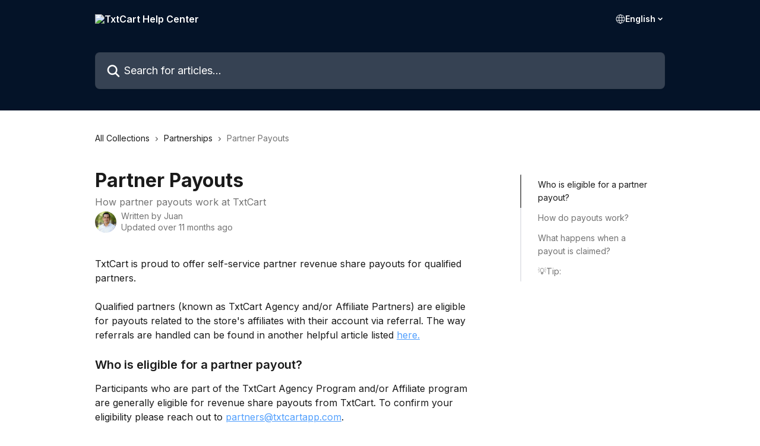

--- FILE ---
content_type: text/html; charset=utf-8
request_url: https://www.help.txtcartapp.com/en/articles/8923200-partner-payouts
body_size: 14459
content:
<!DOCTYPE html><html lang="en"><head><meta charSet="utf-8" data-next-head=""/><title data-next-head="">Partner Payouts | TxtCart Help Center</title><meta property="og:title" content="Partner Payouts | TxtCart Help Center" data-next-head=""/><meta name="twitter:title" content="Partner Payouts | TxtCart Help Center" data-next-head=""/><meta property="og:description" content="How partner payouts work at TxtCart" data-next-head=""/><meta name="twitter:description" content="How partner payouts work at TxtCart" data-next-head=""/><meta name="description" content="How partner payouts work at TxtCart" data-next-head=""/><meta property="og:type" content="article" data-next-head=""/><meta name="robots" content="all" data-next-head=""/><meta name="viewport" content="width=device-width, initial-scale=1" data-next-head=""/><link href="https://intercom.help/txtcartapp/assets/favicon" rel="icon" data-next-head=""/><link rel="canonical" href="https://www.help.txtcartapp.com/en/articles/8923200-partner-payouts" data-next-head=""/><link rel="alternate" href="https://www.help.txtcartapp.com/en/articles/8923200-partner-payouts" hrefLang="en" data-next-head=""/><link rel="alternate" href="https://www.help.txtcartapp.com/en/articles/8923200-partner-payouts" hrefLang="x-default" data-next-head=""/><link nonce="GKsJmALGoUVh1NBS0etqFwtM8U9t6Lo/nToFly5lLbQ=" rel="preload" href="https://static.intercomassets.com/_next/static/css/3141721a1e975790.css" as="style"/><link nonce="GKsJmALGoUVh1NBS0etqFwtM8U9t6Lo/nToFly5lLbQ=" rel="stylesheet" href="https://static.intercomassets.com/_next/static/css/3141721a1e975790.css" data-n-g=""/><link nonce="GKsJmALGoUVh1NBS0etqFwtM8U9t6Lo/nToFly5lLbQ=" rel="preload" href="https://static.intercomassets.com/_next/static/css/b6200d0221da3810.css" as="style"/><link nonce="GKsJmALGoUVh1NBS0etqFwtM8U9t6Lo/nToFly5lLbQ=" rel="stylesheet" href="https://static.intercomassets.com/_next/static/css/b6200d0221da3810.css"/><noscript data-n-css="GKsJmALGoUVh1NBS0etqFwtM8U9t6Lo/nToFly5lLbQ="></noscript><script defer="" nonce="GKsJmALGoUVh1NBS0etqFwtM8U9t6Lo/nToFly5lLbQ=" nomodule="" src="https://static.intercomassets.com/_next/static/chunks/polyfills-42372ed130431b0a.js"></script><script defer="" src="https://static.intercomassets.com/_next/static/chunks/1770.678fb10d9b0aa13f.js" nonce="GKsJmALGoUVh1NBS0etqFwtM8U9t6Lo/nToFly5lLbQ="></script><script src="https://static.intercomassets.com/_next/static/chunks/webpack-75da73e0453bbfdf.js" nonce="GKsJmALGoUVh1NBS0etqFwtM8U9t6Lo/nToFly5lLbQ=" defer=""></script><script src="https://static.intercomassets.com/_next/static/chunks/framework-1f1b8d38c1d86c61.js" nonce="GKsJmALGoUVh1NBS0etqFwtM8U9t6Lo/nToFly5lLbQ=" defer=""></script><script src="https://static.intercomassets.com/_next/static/chunks/main-38420d4d11b1f04e.js" nonce="GKsJmALGoUVh1NBS0etqFwtM8U9t6Lo/nToFly5lLbQ=" defer=""></script><script src="https://static.intercomassets.com/_next/static/chunks/pages/_app-5285f05d8edf8807.js" nonce="GKsJmALGoUVh1NBS0etqFwtM8U9t6Lo/nToFly5lLbQ=" defer=""></script><script src="https://static.intercomassets.com/_next/static/chunks/d0502abb-aa607f45f5026044.js" nonce="GKsJmALGoUVh1NBS0etqFwtM8U9t6Lo/nToFly5lLbQ=" defer=""></script><script src="https://static.intercomassets.com/_next/static/chunks/6190-ef428f6633b5a03f.js" nonce="GKsJmALGoUVh1NBS0etqFwtM8U9t6Lo/nToFly5lLbQ=" defer=""></script><script src="https://static.intercomassets.com/_next/static/chunks/5729-6d79ddfe1353a77c.js" nonce="GKsJmALGoUVh1NBS0etqFwtM8U9t6Lo/nToFly5lLbQ=" defer=""></script><script src="https://static.intercomassets.com/_next/static/chunks/296-7834dcf3444315af.js" nonce="GKsJmALGoUVh1NBS0etqFwtM8U9t6Lo/nToFly5lLbQ=" defer=""></script><script src="https://static.intercomassets.com/_next/static/chunks/4835-9db7cd232aae5617.js" nonce="GKsJmALGoUVh1NBS0etqFwtM8U9t6Lo/nToFly5lLbQ=" defer=""></script><script src="https://static.intercomassets.com/_next/static/chunks/2735-8954effe331a5dbf.js" nonce="GKsJmALGoUVh1NBS0etqFwtM8U9t6Lo/nToFly5lLbQ=" defer=""></script><script src="https://static.intercomassets.com/_next/static/chunks/pages/%5BhelpCenterIdentifier%5D/%5Blocale%5D/articles/%5BarticleSlug%5D-cb17d809302ca462.js" nonce="GKsJmALGoUVh1NBS0etqFwtM8U9t6Lo/nToFly5lLbQ=" defer=""></script><script src="https://static.intercomassets.com/_next/static/LTglhw5vBKUpe_bP80dva/_buildManifest.js" nonce="GKsJmALGoUVh1NBS0etqFwtM8U9t6Lo/nToFly5lLbQ=" defer=""></script><script src="https://static.intercomassets.com/_next/static/LTglhw5vBKUpe_bP80dva/_ssgManifest.js" nonce="GKsJmALGoUVh1NBS0etqFwtM8U9t6Lo/nToFly5lLbQ=" defer=""></script><meta name="sentry-trace" content="a4d8b8c2c13b0f74d96bbb79840c7738-1a14d218dff4c88d-0"/><meta name="baggage" content="sentry-environment=production,sentry-release=e9be782b4402ac044a0686f5269bce8411de94fc,sentry-public_key=187f842308a64dea9f1f64d4b1b9c298,sentry-trace_id=a4d8b8c2c13b0f74d96bbb79840c7738,sentry-org_id=2129,sentry-sampled=false,sentry-sample_rand=0.7444177735411236,sentry-sample_rate=0"/><style id="__jsx-1320215832">:root{--body-bg: rgb(255, 255, 255);
--body-image: none;
--body-bg-rgb: 255, 255, 255;
--body-border: rgb(230, 230, 230);
--body-primary-color: #1a1a1a;
--body-secondary-color: #737373;
--body-reaction-bg: rgb(242, 242, 242);
--body-reaction-text-color: rgb(64, 64, 64);
--body-toc-active-border: #737373;
--body-toc-inactive-border: #f2f2f2;
--body-toc-inactive-color: #737373;
--body-toc-active-font-weight: 400;
--body-table-border: rgb(204, 204, 204);
--body-color: hsl(0, 0%, 0%);
--footer-bg: rgb(4, 19, 40);
--footer-image: none;
--footer-border: rgb(9, 41, 86);
--footer-color: hsl(220, 16%, 57%);
--header-bg: #041328;
--header-image: none;
--header-color: #FFFFFF;
--collection-card-bg: rgb(245, 245, 245);
--collection-card-image: none;
--collection-card-color: hsl(213, 98%, 66%);
--card-bg: rgb(255, 255, 255);
--card-border-color: rgb(230, 230, 230);
--card-border-inner-radius: 6px;
--card-border-radius: 8px;
--card-shadow: 0 1px 2px 0 rgb(0 0 0 / 0.05);
--search-bar-border-radius: 8px;
--search-bar-width: 100%;
--ticket-blue-bg-color: #dce1f9;
--ticket-blue-text-color: #334bfa;
--ticket-green-bg-color: #d7efdc;
--ticket-green-text-color: #0f7134;
--ticket-orange-bg-color: #ffebdb;
--ticket-orange-text-color: #b24d00;
--ticket-red-bg-color: #ffdbdb;
--ticket-red-text-color: #df2020;
--header-height: 245px;
--header-subheader-background-color: #041328;
--header-subheader-font-color: #FFFFFF;
--content-block-bg: rgb(255, 255, 255);
--content-block-image: none;
--content-block-color: hsl(0, 0%, 10%);
--content-block-button-bg: rgb(51, 75, 250);
--content-block-button-image: none;
--content-block-button-color: hsl(0, 0%, 100%);
--content-block-button-radius: 6px;
--primary-color: hsl(213, 98%, 66%);
--primary-color-alpha-10: hsla(213, 98%, 66%, 0.1);
--primary-color-alpha-60: hsla(213, 98%, 66%, 0.6);
--text-on-primary-color: #1a1a1a}</style><style id="__jsx-3836159323">:root{--font-family-primary: 'Inter', 'Inter Fallback'}</style><style id="__jsx-2891919213">:root{--font-family-secondary: 'Inter', 'Inter Fallback'}</style><style id="__jsx-cf6f0ea00fa5c760">.fade-background.jsx-cf6f0ea00fa5c760{background:radial-gradient(333.38%100%at 50%0%,rgba(var(--body-bg-rgb),0)0%,rgba(var(--body-bg-rgb),.00925356)11.67%,rgba(var(--body-bg-rgb),.0337355)21.17%,rgba(var(--body-bg-rgb),.0718242)28.85%,rgba(var(--body-bg-rgb),.121898)35.03%,rgba(var(--body-bg-rgb),.182336)40.05%,rgba(var(--body-bg-rgb),.251516)44.25%,rgba(var(--body-bg-rgb),.327818)47.96%,rgba(var(--body-bg-rgb),.409618)51.51%,rgba(var(--body-bg-rgb),.495297)55.23%,rgba(var(--body-bg-rgb),.583232)59.47%,rgba(var(--body-bg-rgb),.671801)64.55%,rgba(var(--body-bg-rgb),.759385)70.81%,rgba(var(--body-bg-rgb),.84436)78.58%,rgba(var(--body-bg-rgb),.9551)88.2%,rgba(var(--body-bg-rgb),1)100%),var(--header-image),var(--header-bg);background-size:cover;background-position-x:center}</style><style id="__jsx-27f84a20f81f6ce9">.table-of-contents::-webkit-scrollbar{width:8px}.table-of-contents::-webkit-scrollbar-thumb{background-color:#f2f2f2;border-radius:8px}</style><style id="__jsx-a49d9ef8a9865a27">.table_of_contents.jsx-a49d9ef8a9865a27{max-width:260px;min-width:260px}</style><style id="__jsx-62724fba150252e0">.related_articles section a{color:initial}</style><style id="__jsx-4bed0c08ce36899e">.article_body a:not(.intercom-h2b-button){color:var(--primary-color)}article a.intercom-h2b-button{background-color:var(--primary-color);border:0}.zendesk-article table{overflow-x:scroll!important;display:block!important;height:auto!important}.intercom-interblocks-unordered-nested-list ul,.intercom-interblocks-ordered-nested-list ol{margin-top:16px;margin-bottom:16px}.intercom-interblocks-unordered-nested-list ul .intercom-interblocks-unordered-nested-list ul,.intercom-interblocks-unordered-nested-list ul .intercom-interblocks-ordered-nested-list ol,.intercom-interblocks-ordered-nested-list ol .intercom-interblocks-ordered-nested-list ol,.intercom-interblocks-ordered-nested-list ol .intercom-interblocks-unordered-nested-list ul{margin-top:0;margin-bottom:0}.intercom-interblocks-image a:focus{outline-offset:3px}</style></head><body><div id="__next"><div dir="ltr" class="h-full w-full"><span class="hidden">Copyright (c) 2023, Intercom, Inc. (legal@intercom.io) with Reserved Font Name &quot;Inter&quot;.
      This Font Software is licensed under the SIL Open Font License, Version 1.1.</span><span class="hidden">Copyright (c) 2023, Intercom, Inc. (legal@intercom.io) with Reserved Font Name &quot;Inter&quot;.
      This Font Software is licensed under the SIL Open Font License, Version 1.1.</span><a href="#main-content" class="sr-only font-bold text-header-color focus:not-sr-only focus:absolute focus:left-4 focus:top-4 focus:z-50" aria-roledescription="Link, Press control-option-right-arrow to exit">Skip to main content</a><main class="header__lite"><header id="header" data-testid="header" class="jsx-cf6f0ea00fa5c760 flex flex-col text-header-color"><section class="relative flex w-full flex-col bg-header-subheader-background-color text-header-subheader-font-color pb-6"><div class="header__meta_wrapper flex justify-center px-5 pt-6 leading-none sm:px-10"><div class="flex items-center w-240" data-testid="subheader-container"><div class="mo__body header__site_name"><div class="header__logo"><a href="/en/"><img src="https://downloads.intercomcdn.com/i/o/486315/fe63d9d9ae5599d6dfe9d6c0/8503a6c835c99a1ceccb4acf973e7aac.png" height="165" alt="TxtCart Help Center"/></a></div></div><div><div class="flex items-center font-semibold"><div class="flex items-center md:hidden" data-testid="small-screen-children"><button class="flex items-center border-none bg-transparent px-1.5" data-testid="hamburger-menu-button" aria-label="Open menu"><svg width="24" height="24" viewBox="0 0 16 16" xmlns="http://www.w3.org/2000/svg" class="fill-current"><path d="M1.86861 2C1.38889 2 1 2.3806 1 2.85008C1 3.31957 1.38889 3.70017 1.86861 3.70017H14.1314C14.6111 3.70017 15 3.31957 15 2.85008C15 2.3806 14.6111 2 14.1314 2H1.86861Z"></path><path d="M1 8C1 7.53051 1.38889 7.14992 1.86861 7.14992H14.1314C14.6111 7.14992 15 7.53051 15 8C15 8.46949 14.6111 8.85008 14.1314 8.85008H1.86861C1.38889 8.85008 1 8.46949 1 8Z"></path><path d="M1 13.1499C1 12.6804 1.38889 12.2998 1.86861 12.2998H14.1314C14.6111 12.2998 15 12.6804 15 13.1499C15 13.6194 14.6111 14 14.1314 14H1.86861C1.38889 14 1 13.6194 1 13.1499Z"></path></svg></button><div class="fixed right-0 top-0 z-50 h-full w-full hidden" data-testid="hamburger-menu"><div class="flex h-full w-full justify-end bg-black bg-opacity-30"><div class="flex h-fit w-full flex-col bg-white opacity-100 sm:h-full sm:w-1/2"><button class="text-body-font flex items-center self-end border-none bg-transparent pr-6 pt-6" data-testid="hamburger-menu-close-button" aria-label="Close menu"><svg width="24" height="24" viewBox="0 0 16 16" xmlns="http://www.w3.org/2000/svg"><path d="M3.5097 3.5097C3.84165 3.17776 4.37984 3.17776 4.71178 3.5097L7.99983 6.79775L11.2879 3.5097C11.6198 3.17776 12.158 3.17776 12.49 3.5097C12.8219 3.84165 12.8219 4.37984 12.49 4.71178L9.20191 7.99983L12.49 11.2879C12.8219 11.6198 12.8219 12.158 12.49 12.49C12.158 12.8219 11.6198 12.8219 11.2879 12.49L7.99983 9.20191L4.71178 12.49C4.37984 12.8219 3.84165 12.8219 3.5097 12.49C3.17776 12.158 3.17776 11.6198 3.5097 11.2879L6.79775 7.99983L3.5097 4.71178C3.17776 4.37984 3.17776 3.84165 3.5097 3.5097Z"></path></svg></button><nav class="flex flex-col pl-4 text-black"><div class="relative cursor-pointer has-[:focus]:outline"><select class="peer absolute z-10 block h-6 w-full cursor-pointer opacity-0 md:text-base" aria-label="Change language" id="language-selector"><option value="/en/articles/8923200-partner-payouts" class="text-black" selected="">English</option></select><div class="mb-10 ml-5 flex items-center gap-1 text-md hover:opacity-80 peer-hover:opacity-80 md:m-0 md:ml-3 md:text-base" aria-hidden="true"><svg id="locale-picker-globe" width="16" height="16" viewBox="0 0 16 16" fill="none" xmlns="http://www.w3.org/2000/svg" class="shrink-0" aria-hidden="true"><path d="M8 15C11.866 15 15 11.866 15 8C15 4.13401 11.866 1 8 1C4.13401 1 1 4.13401 1 8C1 11.866 4.13401 15 8 15Z" stroke="currentColor" stroke-linecap="round" stroke-linejoin="round"></path><path d="M8 15C9.39949 15 10.534 11.866 10.534 8C10.534 4.13401 9.39949 1 8 1C6.60051 1 5.466 4.13401 5.466 8C5.466 11.866 6.60051 15 8 15Z" stroke="currentColor" stroke-linecap="round" stroke-linejoin="round"></path><path d="M1.448 5.75989H14.524" stroke="currentColor" stroke-linecap="round" stroke-linejoin="round"></path><path d="M1.448 10.2402H14.524" stroke="currentColor" stroke-linecap="round" stroke-linejoin="round"></path></svg>English<svg id="locale-picker-arrow" width="16" height="16" viewBox="0 0 16 16" fill="none" xmlns="http://www.w3.org/2000/svg" class="shrink-0" aria-hidden="true"><path d="M5 6.5L8.00093 9.5L11 6.50187" stroke="currentColor" stroke-width="1.5" stroke-linecap="round" stroke-linejoin="round"></path></svg></div></div></nav></div></div></div></div><nav class="hidden items-center md:flex" data-testid="large-screen-children"><div class="relative cursor-pointer has-[:focus]:outline"><select class="peer absolute z-10 block h-6 w-full cursor-pointer opacity-0 md:text-base" aria-label="Change language" id="language-selector"><option value="/en/articles/8923200-partner-payouts" class="text-black" selected="">English</option></select><div class="mb-10 ml-5 flex items-center gap-1 text-md hover:opacity-80 peer-hover:opacity-80 md:m-0 md:ml-3 md:text-base" aria-hidden="true"><svg id="locale-picker-globe" width="16" height="16" viewBox="0 0 16 16" fill="none" xmlns="http://www.w3.org/2000/svg" class="shrink-0" aria-hidden="true"><path d="M8 15C11.866 15 15 11.866 15 8C15 4.13401 11.866 1 8 1C4.13401 1 1 4.13401 1 8C1 11.866 4.13401 15 8 15Z" stroke="currentColor" stroke-linecap="round" stroke-linejoin="round"></path><path d="M8 15C9.39949 15 10.534 11.866 10.534 8C10.534 4.13401 9.39949 1 8 1C6.60051 1 5.466 4.13401 5.466 8C5.466 11.866 6.60051 15 8 15Z" stroke="currentColor" stroke-linecap="round" stroke-linejoin="round"></path><path d="M1.448 5.75989H14.524" stroke="currentColor" stroke-linecap="round" stroke-linejoin="round"></path><path d="M1.448 10.2402H14.524" stroke="currentColor" stroke-linecap="round" stroke-linejoin="round"></path></svg>English<svg id="locale-picker-arrow" width="16" height="16" viewBox="0 0 16 16" fill="none" xmlns="http://www.w3.org/2000/svg" class="shrink-0" aria-hidden="true"><path d="M5 6.5L8.00093 9.5L11 6.50187" stroke="currentColor" stroke-width="1.5" stroke-linecap="round" stroke-linejoin="round"></path></svg></div></div></nav></div></div></div></div></section><div class="jsx-cf6f0ea00fa5c760 relative flex grow flex-col mb-9 bg-header-bg bg-header-image bg-cover bg-center pb-9 pt-6"><div id="sr-announcement" aria-live="polite" class="jsx-cf6f0ea00fa5c760 sr-only"></div><div class="jsx-cf6f0ea00fa5c760 flex h-full flex-col items-center marker:shrink-0"><section class="relative mx-5 flex h-full w-full flex-col items-center px-5 sm:px-10"><div class="flex h-full max-w-full flex-col w-240 justify-center" data-testid="main-header-container"><div id="search-bar" class="relative w-full"><form action="/en/" autoComplete="off"><div class="flex w-full flex-col items-center"><div class="relative flex w-full sm:w-search-bar"><label for="search-input" class="sr-only">Search for articles...</label><input id="search-input" type="text" autoComplete="off" class="peer w-full rounded-search-bar border border-black-alpha-8 bg-white-alpha-20 p-4 ps-12 font-secondary text-lg text-header-color shadow-search-bar outline-none transition ease-linear placeholder:text-header-color hover:bg-white-alpha-27 hover:shadow-search-bar-hover focus:border-transparent focus:bg-white focus:text-black-10 focus:shadow-search-bar-focused placeholder:focus:text-black-45" placeholder="Search for articles..." name="q" aria-label="Search for articles..." value=""/><div class="absolute inset-y-0 start-0 flex items-center fill-header-color peer-focus-visible:fill-black-45 pointer-events-none ps-5"><svg width="22" height="21" viewBox="0 0 22 21" xmlns="http://www.w3.org/2000/svg" class="fill-inherit" aria-hidden="true"><path fill-rule="evenodd" clip-rule="evenodd" d="M3.27485 8.7001C3.27485 5.42781 5.92757 2.7751 9.19985 2.7751C12.4721 2.7751 15.1249 5.42781 15.1249 8.7001C15.1249 11.9724 12.4721 14.6251 9.19985 14.6251C5.92757 14.6251 3.27485 11.9724 3.27485 8.7001ZM9.19985 0.225098C4.51924 0.225098 0.724854 4.01948 0.724854 8.7001C0.724854 13.3807 4.51924 17.1751 9.19985 17.1751C11.0802 17.1751 12.8176 16.5627 14.2234 15.5265L19.0981 20.4013C19.5961 20.8992 20.4033 20.8992 20.9013 20.4013C21.3992 19.9033 21.3992 19.0961 20.9013 18.5981L16.0264 13.7233C17.0625 12.3176 17.6749 10.5804 17.6749 8.7001C17.6749 4.01948 13.8805 0.225098 9.19985 0.225098Z"></path></svg></div></div></div></form></div></div></section></div></div></header><div class="z-1 flex shrink-0 grow basis-auto justify-center px-5 sm:px-10"><section data-testid="main-content" id="main-content" class="max-w-full w-240"><section data-testid="article-section" class="section section__article"><div class="flex-row-reverse justify-between flex"><div class="jsx-a49d9ef8a9865a27 w-61 sticky top-8 ml-7 max-w-61 self-start max-lg:hidden mt-16"><div class="jsx-27f84a20f81f6ce9 table-of-contents max-h-[calc(100vh-96px)] overflow-y-auto rounded-2xl text-body-primary-color hover:text-primary max-lg:border max-lg:border-solid max-lg:border-body-border max-lg:shadow-solid-1"><div data-testid="toc-dropdown" class="jsx-27f84a20f81f6ce9 hidden cursor-pointer justify-between border-b max-lg:flex max-lg:flex-row max-lg:border-x-0 max-lg:border-t-0 max-lg:border-solid max-lg:border-b-body-border"><div class="jsx-27f84a20f81f6ce9 my-2 max-lg:pl-4">Table of contents</div><div class="jsx-27f84a20f81f6ce9 "><svg class="ml-2 mr-4 mt-3 transition-transform" transform="rotate(180)" width="16" height="16" fill="none" xmlns="http://www.w3.org/2000/svg"><path fill-rule="evenodd" clip-rule="evenodd" d="M3.93353 5.93451C4.24595 5.62209 4.75248 5.62209 5.0649 5.93451L7.99922 8.86882L10.9335 5.93451C11.246 5.62209 11.7525 5.62209 12.0649 5.93451C12.3773 6.24693 12.3773 6.75346 12.0649 7.06588L8.5649 10.5659C8.25249 10.8783 7.74595 10.8783 7.43353 10.5659L3.93353 7.06588C3.62111 6.75346 3.62111 6.24693 3.93353 5.93451Z" fill="currentColor"></path></svg></div></div><div data-testid="toc-body" class="jsx-27f84a20f81f6ce9 my-2"><section data-testid="toc-section-0" class="jsx-27f84a20f81f6ce9 flex border-y-0 border-e-0 border-s-2 border-solid py-1.5 max-lg:border-none border-body-toc-active-border px-7"><a id="#h_486f59000c" href="#h_486f59000c" data-testid="toc-link-0" class="jsx-27f84a20f81f6ce9 w-full no-underline hover:text-body-primary-color max-lg:inline-block max-lg:text-body-primary-color max-lg:hover:text-primary lg:text-base font-toc-active text-body-primary-color"></a></section><section data-testid="toc-section-1" class="jsx-27f84a20f81f6ce9 flex border-y-0 border-e-0 border-s-2 border-solid py-1.5 max-lg:border-none px-7"><a id="#h_2cbd768adf" href="#h_2cbd768adf" data-testid="toc-link-1" class="jsx-27f84a20f81f6ce9 w-full no-underline hover:text-body-primary-color max-lg:inline-block max-lg:text-body-primary-color max-lg:hover:text-primary lg:text-base text-body-toc-inactive-color"></a></section><section data-testid="toc-section-2" class="jsx-27f84a20f81f6ce9 flex border-y-0 border-e-0 border-s-2 border-solid py-1.5 max-lg:border-none px-7"><a id="#h_84f76355e8" href="#h_84f76355e8" data-testid="toc-link-2" class="jsx-27f84a20f81f6ce9 w-full no-underline hover:text-body-primary-color max-lg:inline-block max-lg:text-body-primary-color max-lg:hover:text-primary lg:text-base text-body-toc-inactive-color"></a></section><section data-testid="toc-section-3" class="jsx-27f84a20f81f6ce9 flex border-y-0 border-e-0 border-s-2 border-solid py-1.5 max-lg:border-none px-7"><a id="#h_81a7ff7718" href="#h_81a7ff7718" data-testid="toc-link-3" class="jsx-27f84a20f81f6ce9 w-full no-underline hover:text-body-primary-color max-lg:inline-block max-lg:text-body-primary-color max-lg:hover:text-primary lg:text-base text-body-toc-inactive-color"></a></section></div></div></div><div class="relative z-3 w-full lg:max-w-160 "><div class="flex pb-6 max-md:pb-2 lg:max-w-160"><div tabindex="-1" class="focus:outline-none"><div class="flex flex-wrap items-baseline pb-4 text-base" tabindex="0" role="navigation" aria-label="Breadcrumb"><a href="/en/" class="pr-2 text-body-primary-color no-underline hover:text-body-secondary-color">All Collections</a><div class="pr-2" aria-hidden="true"><svg width="6" height="10" viewBox="0 0 6 10" class="block h-2 w-2 fill-body-secondary-color rtl:rotate-180" xmlns="http://www.w3.org/2000/svg"><path fill-rule="evenodd" clip-rule="evenodd" d="M0.648862 0.898862C0.316916 1.23081 0.316916 1.769 0.648862 2.10094L3.54782 4.9999L0.648862 7.89886C0.316916 8.23081 0.316917 8.769 0.648862 9.10094C0.980808 9.43289 1.519 9.43289 1.85094 9.10094L5.35094 5.60094C5.68289 5.269 5.68289 4.73081 5.35094 4.39886L1.85094 0.898862C1.519 0.566916 0.980807 0.566916 0.648862 0.898862Z"></path></svg></div><a href="https://www.help.txtcartapp.com/en/collections/4184939-partnerships" class="pr-2 text-body-primary-color no-underline hover:text-body-secondary-color" data-testid="breadcrumb-0">Partnerships</a><div class="pr-2" aria-hidden="true"><svg width="6" height="10" viewBox="0 0 6 10" class="block h-2 w-2 fill-body-secondary-color rtl:rotate-180" xmlns="http://www.w3.org/2000/svg"><path fill-rule="evenodd" clip-rule="evenodd" d="M0.648862 0.898862C0.316916 1.23081 0.316916 1.769 0.648862 2.10094L3.54782 4.9999L0.648862 7.89886C0.316916 8.23081 0.316917 8.769 0.648862 9.10094C0.980808 9.43289 1.519 9.43289 1.85094 9.10094L5.35094 5.60094C5.68289 5.269 5.68289 4.73081 5.35094 4.39886L1.85094 0.898862C1.519 0.566916 0.980807 0.566916 0.648862 0.898862Z"></path></svg></div><div class="text-body-secondary-color">Partner Payouts</div></div></div></div><div class=""><div class="article intercom-force-break"><div class="mb-10 max-lg:mb-6"><div class="flex flex-col gap-4"><div class="flex flex-col"><h1 class="mb-1 font-primary text-2xl font-bold leading-10 text-body-primary-color">Partner Payouts</h1><div class="text-md font-normal leading-normal text-body-secondary-color"><p>How partner payouts work at TxtCart</p></div></div><div class="avatar"><div class="avatar__photo"><img width="24" height="24" src="https://static.intercomassets.com/avatars/7834406/square_128/_23_-_Juan_-_HeadshotPro-1754415969.png" alt="Juan avatar" class="inline-flex items-center justify-center rounded-full bg-primary text-lg font-bold leading-6 text-primary-text shadow-solid-2 shadow-body-bg [&amp;:nth-child(n+2)]:hidden lg:[&amp;:nth-child(n+2)]:inline-flex h-8 w-8 sm:h-9 sm:w-9"/></div><div class="avatar__info -mt-0.5 text-base"><span class="text-body-secondary-color"><div>Written by <span>Juan</span></div> <!-- -->Updated over 11 months ago</span></div></div></div></div><div class="jsx-4bed0c08ce36899e flex-col"><div class="jsx-4bed0c08ce36899e mb-7 ml-0 text-md max-messenger:mb-6 lg:hidden"><div class="jsx-27f84a20f81f6ce9 table-of-contents max-h-[calc(100vh-96px)] overflow-y-auto rounded-2xl text-body-primary-color hover:text-primary max-lg:border max-lg:border-solid max-lg:border-body-border max-lg:shadow-solid-1"><div data-testid="toc-dropdown" class="jsx-27f84a20f81f6ce9 hidden cursor-pointer justify-between border-b max-lg:flex max-lg:flex-row max-lg:border-x-0 max-lg:border-t-0 max-lg:border-solid max-lg:border-b-body-border border-b-0"><div class="jsx-27f84a20f81f6ce9 my-2 max-lg:pl-4">Table of contents</div><div class="jsx-27f84a20f81f6ce9 "><svg class="ml-2 mr-4 mt-3 transition-transform" transform="" width="16" height="16" fill="none" xmlns="http://www.w3.org/2000/svg"><path fill-rule="evenodd" clip-rule="evenodd" d="M3.93353 5.93451C4.24595 5.62209 4.75248 5.62209 5.0649 5.93451L7.99922 8.86882L10.9335 5.93451C11.246 5.62209 11.7525 5.62209 12.0649 5.93451C12.3773 6.24693 12.3773 6.75346 12.0649 7.06588L8.5649 10.5659C8.25249 10.8783 7.74595 10.8783 7.43353 10.5659L3.93353 7.06588C3.62111 6.75346 3.62111 6.24693 3.93353 5.93451Z" fill="currentColor"></path></svg></div></div><div data-testid="toc-body" class="jsx-27f84a20f81f6ce9 hidden my-2"><section data-testid="toc-section-0" class="jsx-27f84a20f81f6ce9 flex border-y-0 border-e-0 border-s-2 border-solid py-1.5 max-lg:border-none border-body-toc-active-border px-7"><a id="#h_486f59000c" href="#h_486f59000c" data-testid="toc-link-0" class="jsx-27f84a20f81f6ce9 w-full no-underline hover:text-body-primary-color max-lg:inline-block max-lg:text-body-primary-color max-lg:hover:text-primary lg:text-base font-toc-active text-body-primary-color"></a></section><section data-testid="toc-section-1" class="jsx-27f84a20f81f6ce9 flex border-y-0 border-e-0 border-s-2 border-solid py-1.5 max-lg:border-none px-7"><a id="#h_2cbd768adf" href="#h_2cbd768adf" data-testid="toc-link-1" class="jsx-27f84a20f81f6ce9 w-full no-underline hover:text-body-primary-color max-lg:inline-block max-lg:text-body-primary-color max-lg:hover:text-primary lg:text-base text-body-toc-inactive-color"></a></section><section data-testid="toc-section-2" class="jsx-27f84a20f81f6ce9 flex border-y-0 border-e-0 border-s-2 border-solid py-1.5 max-lg:border-none px-7"><a id="#h_84f76355e8" href="#h_84f76355e8" data-testid="toc-link-2" class="jsx-27f84a20f81f6ce9 w-full no-underline hover:text-body-primary-color max-lg:inline-block max-lg:text-body-primary-color max-lg:hover:text-primary lg:text-base text-body-toc-inactive-color"></a></section><section data-testid="toc-section-3" class="jsx-27f84a20f81f6ce9 flex border-y-0 border-e-0 border-s-2 border-solid py-1.5 max-lg:border-none px-7"><a id="#h_81a7ff7718" href="#h_81a7ff7718" data-testid="toc-link-3" class="jsx-27f84a20f81f6ce9 w-full no-underline hover:text-body-primary-color max-lg:inline-block max-lg:text-body-primary-color max-lg:hover:text-primary lg:text-base text-body-toc-inactive-color"></a></section></div></div></div><div class="jsx-4bed0c08ce36899e article_body"><article class="jsx-4bed0c08ce36899e "><div class="intercom-interblocks-paragraph no-margin intercom-interblocks-align-left"><p>TxtCart is proud to offer self-service partner revenue share payouts for qualified partners.</p></div><div class="intercom-interblocks-paragraph no-margin intercom-interblocks-align-left"><p> </p></div><div class="intercom-interblocks-paragraph no-margin intercom-interblocks-align-left"><p>Qualified partners (known as TxtCart Agency and/or Affiliate Partners) are eligible for payouts related to the store&#x27;s affiliates with their account via referral. The way referrals are handled can be found in another helpful article listed <a href="https://www.help.txtcartapp.com/en/articles/8923555-referral-links">here.</a></p></div><div class="intercom-interblocks-paragraph no-margin intercom-interblocks-align-left"><p> </p></div><div class="intercom-interblocks-subheading intercom-interblocks-align-left"><h2 id="h_486f59000c">Who is eligible for a partner payout? </h2></div><div class="intercom-interblocks-paragraph no-margin intercom-interblocks-align-left"><p>Participants who are part of the TxtCart Agency Program and/or Affiliate program are generally eligible for revenue share payouts from TxtCart. To confirm your eligibility please reach out to <a href="mailto:partners@txtcartapp.com" rel="nofollow noopener noreferrer" target="_blank">partners@txtcartapp.com</a>.</p></div><div class="intercom-interblocks-paragraph no-margin intercom-interblocks-align-left"><p> </p></div><div class="intercom-interblocks-subheading intercom-interblocks-align-left"><h2 id="h_2cbd768adf">How do payouts work?</h2></div><div class="intercom-interblocks-paragraph no-margin intercom-interblocks-align-left"><p>TxtCart&#x27;s payouts are handled directly through your affiliate account which is by <a href="http://shoffi.app" rel="nofollow noopener noreferrer" target="_blank">Shoffi.</a> Once you have signed up <a href="https://platform.shoffi.app/signup/affiliate?app=Il_X8z01vu4" rel="nofollow noopener noreferrer" target="_blank">here</a>, you will be able to check your account status, payouts, active referrals, and more directly within Shoffi. Note: We are working to add an in-dashboard affiliate page for stores that would like to utilize that option as well. </p></div><div class="intercom-interblocks-paragraph no-margin intercom-interblocks-align-left"><p> </p></div><div class="intercom-interblocks-paragraph no-margin intercom-interblocks-align-left"><p>Each time a partner-referred store is billed by TxtCart, your revenue is tracked in the program. Once that threshold has met or exceeded $100, you have a payout available to you. You will have to manually claim your payout from your account as TxtCart does not periodically or automatically trigger these payouts for partners on their behalf. This is a self-serve program.</p></div><div class="intercom-interblocks-paragraph no-margin intercom-interblocks-align-left"><p> </p></div><div class="intercom-interblocks-subheading intercom-interblocks-align-left"><h2 id="h_84f76355e8">What happens when a payout is claimed?</h2></div><div class="intercom-interblocks-paragraph no-margin intercom-interblocks-align-left"><p>Once you&#x27;ve hit your minimum threshold ($100), you will have the &quot;Request Payout&quot; button available to use. Once you click this and request a payout, it will be approved and sent to your registered PayPal account. <br/>​<br/>​<br/>​</p></div><div class="intercom-interblocks-horizontal-rule"><hr/></div><div class="intercom-interblocks-subheading intercom-interblocks-align-left"><h2 id="h_81a7ff7718">💡Tip:</h2></div><div class="intercom-interblocks-paragraph no-margin intercom-interblocks-align-left"><p><b>Still, Have questions?</b> <br/>Please feel free to reach out to our wonderful Support team at <b><a href="mailto:support@txtcartapp.com" rel="nofollow noopener noreferrer" target="_blank">support@txtcartapp.com</a></b> or via Live Chat.<br/>​</p></div><div class="intercom-interblocks-horizontal-rule"><hr/></div><section class="jsx-62724fba150252e0 related_articles my-6"><hr class="jsx-62724fba150252e0 my-6 sm:my-8"/><div class="jsx-62724fba150252e0 mb-3 text-xl font-bold">Related Articles</div><section class="flex flex-col rounded-card border border-solid border-card-border bg-card-bg p-2 sm:p-3"><a class="duration-250 group/article flex flex-row justify-between gap-2 py-2 no-underline transition ease-linear hover:bg-primary-alpha-10 hover:text-primary sm:rounded-card-inner sm:py-3 rounded-card-inner px-3" href="https://www.help.txtcartapp.com/en/articles/8923555-referral-links" data-testid="article-link"><div class="flex flex-col p-0"><span class="m-0 text-md text-body-primary-color group-hover/article:text-primary">Referral links</span></div><div class="flex shrink-0 flex-col justify-center p-0"><svg class="block h-4 w-4 text-primary ltr:-rotate-90 rtl:rotate-90" fill="currentColor" viewBox="0 0 20 20" xmlns="http://www.w3.org/2000/svg"><path fill-rule="evenodd" d="M5.293 7.293a1 1 0 011.414 0L10 10.586l3.293-3.293a1 1 0 111.414 1.414l-4 4a1 1 0 01-1.414 0l-4-4a1 1 0 010-1.414z" clip-rule="evenodd"></path></svg></div></a><a class="duration-250 group/article flex flex-row justify-between gap-2 py-2 no-underline transition ease-linear hover:bg-primary-alpha-10 hover:text-primary sm:rounded-card-inner sm:py-3 rounded-card-inner px-3" href="https://www.help.txtcartapp.com/en/articles/8940736-txtcart-agency-partner-program" data-testid="article-link"><div class="flex flex-col p-0"><span class="m-0 text-md text-body-primary-color group-hover/article:text-primary">TxtCart Agency Partner Program</span></div><div class="flex shrink-0 flex-col justify-center p-0"><svg class="block h-4 w-4 text-primary ltr:-rotate-90 rtl:rotate-90" fill="currentColor" viewBox="0 0 20 20" xmlns="http://www.w3.org/2000/svg"><path fill-rule="evenodd" d="M5.293 7.293a1 1 0 011.414 0L10 10.586l3.293-3.293a1 1 0 111.414 1.414l-4 4a1 1 0 01-1.414 0l-4-4a1 1 0 010-1.414z" clip-rule="evenodd"></path></svg></div></a><a class="duration-250 group/article flex flex-row justify-between gap-2 py-2 no-underline transition ease-linear hover:bg-primary-alpha-10 hover:text-primary sm:rounded-card-inner sm:py-3 rounded-card-inner px-3" href="https://www.help.txtcartapp.com/en/articles/10650685-welcome-to-txtcart" data-testid="article-link"><div class="flex flex-col p-0"><span class="m-0 text-md text-body-primary-color group-hover/article:text-primary">Welcome to TxtCart!</span></div><div class="flex shrink-0 flex-col justify-center p-0"><svg class="block h-4 w-4 text-primary ltr:-rotate-90 rtl:rotate-90" fill="currentColor" viewBox="0 0 20 20" xmlns="http://www.w3.org/2000/svg"><path fill-rule="evenodd" d="M5.293 7.293a1 1 0 011.414 0L10 10.586l3.293-3.293a1 1 0 111.414 1.414l-4 4a1 1 0 01-1.414 0l-4-4a1 1 0 010-1.414z" clip-rule="evenodd"></path></svg></div></a></section></section></article></div></div></div></div><div class="intercom-reaction-picker -mb-4 -ml-4 -mr-4 mt-6 rounded-card sm:-mb-2 sm:-ml-1 sm:-mr-1 sm:mt-8" role="group" aria-label="feedback form"><div class="intercom-reaction-prompt">Did this answer your question?</div><div class="intercom-reactions-container"><button class="intercom-reaction" aria-label="Disappointed Reaction" tabindex="0" data-reaction-text="disappointed" aria-pressed="false"><span title="Disappointed">😞</span></button><button class="intercom-reaction" aria-label="Neutral Reaction" tabindex="0" data-reaction-text="neutral" aria-pressed="false"><span title="Neutral">😐</span></button><button class="intercom-reaction" aria-label="Smiley Reaction" tabindex="0" data-reaction-text="smiley" aria-pressed="false"><span title="Smiley">😃</span></button></div></div></div></div></section></section></div><footer id="footer" class="mt-24 shrink-0 bg-footer-bg px-0 py-12 text-left text-base text-footer-color"><div class="shrink-0 grow basis-auto px-5 sm:px-10"><div class="mx-auto max-w-240 sm:w-auto"><div><div class="text-center" data-testid="simple-footer-layout"><div class="align-middle text-lg text-footer-color"><a class="no-underline" href="/en/"><img data-testid="logo-img" src="https://downloads.intercomcdn.com/i/o/486317/31a79ab305ac06a96ff5f5d3/8503a6c835c99a1ceccb4acf973e7aac.png" alt="TxtCart Help Center" class="max-h-8 contrast-80 inline"/></a></div><div class="mt-3 text-base">Copyright© 2019-2025, TxtCart, LLC. All Rights Reserved.</div><div class="mt-10" data-testid="simple-footer-links"><div class="flex flex-row justify-center"><span><ul data-testid="custom-links" class="mb-4 p-0" id="custom-links"><li class="mx-3 inline-block list-none"><a target="_blank" href="https://www.txtcartapp.com/demo/" rel="nofollow noreferrer noopener" data-testid="footer-custom-link-0" class="no-underline">Request a Demo</a></li><li class="mx-3 inline-block list-none"><a target="_blank" href="https://txtcartapp.com/case-studies/" rel="nofollow noreferrer noopener" data-testid="footer-custom-link-1" class="no-underline">Case Studies</a></li><li class="mx-3 inline-block list-none"><a target="_blank" href="https://txtcartapp.com/blog/" rel="nofollow noreferrer noopener" data-testid="footer-custom-link-2" class="no-underline">Blog</a></li><li class="mx-3 inline-block list-none"><a target="_blank" href="https://apps.shopify.com/txtcart-plus" rel="nofollow noreferrer noopener" data-testid="footer-custom-link-3" class="no-underline">App Store</a></li><li class="mx-3 inline-block list-none"><a target="_blank" href="https://txtcartapp.com/pricing/" rel="nofollow noreferrer noopener" data-testid="footer-custom-link-4" class="no-underline">Pricing</a></li><li class="mx-3 inline-block list-none"><a target="_blank" href="https://txtcartapp.com/partners/" rel="nofollow noreferrer noopener" data-testid="footer-custom-link-5" class="no-underline">Partners</a></li><li class="mx-3 inline-block list-none"><a target="_blank" href="https://txtcartapp.com/about-us/" rel="nofollow noreferrer noopener" data-testid="footer-custom-link-6" class="no-underline">About Us</a></li></ul></span></div><ul data-testid="social-links" class="flex flex-wrap items-center gap-4 p-0 justify-center" id="social-links"><li class="list-none align-middle"><a target="_blank" href="https://www.facebook.com/txtcart" rel="nofollow noreferrer noopener" data-testid="footer-social-link-0" class="no-underline"><img src="https://intercom.help/txtcartapp/assets/svg/icon:social-facebook/7F8BA3" alt="" aria-label="https://www.facebook.com/txtcart" width="16" height="16" loading="lazy" data-testid="social-icon-facebook"/></a></li><li class="list-none align-middle"><a target="_blank" href="https://www.twitter.com/txtcart" rel="nofollow noreferrer noopener" data-testid="footer-social-link-1" class="no-underline"><img src="https://intercom.help/txtcartapp/assets/svg/icon:social-twitter/7F8BA3" alt="" aria-label="https://www.twitter.com/txtcart" width="16" height="16" loading="lazy" data-testid="social-icon-twitter"/></a></li><li class="list-none align-middle"><a target="_blank" href="https://www.twitter.com/txtcart" rel="nofollow noreferrer noopener" data-testid="footer-social-link-2" class="no-underline"><img src="https://intercom.help/txtcartapp/assets/svg/icon:social-twitter-x/7F8BA3" alt="" aria-label="https://www.twitter.com/txtcart" width="16" height="16" loading="lazy" data-testid="social-icon-x"/></a></li><li class="list-none align-middle"><a target="_blank" href="https://www.instagram.com/txtcart" rel="nofollow noreferrer noopener" data-testid="footer-social-link-3" class="no-underline"><img src="https://intercom.help/txtcartapp/assets/svg/icon:social-instagram/7F8BA3" alt="" aria-label="https://www.instagram.com/txtcart" width="16" height="16" loading="lazy" data-testid="social-icon-instagram"/></a></li><li class="list-none align-middle"><a target="_blank" href="https://www.linkedin.com/company/txtcart" rel="nofollow noreferrer noopener" data-testid="footer-social-link-4" class="no-underline"><img src="https://intercom.help/txtcartapp/assets/svg/icon:social-linkedin/7F8BA3" alt="" aria-label="https://www.linkedin.com/company/txtcart" width="16" height="16" loading="lazy" data-testid="social-icon-linkedin"/></a></li><li class="list-none align-middle"><a target="_blank" href="https://www.youtube.com/@txtcart" rel="nofollow noreferrer noopener" data-testid="footer-social-link-5" class="no-underline"><img src="https://intercom.help/txtcartapp/assets/svg/icon:social-youtube/7F8BA3" alt="" aria-label="https://www.youtube.com/@txtcart" width="16" height="16" loading="lazy" data-testid="social-icon-youtube"/></a></li></ul></div></div></div></div></div></footer></main></div></div><script id="__NEXT_DATA__" type="application/json" nonce="GKsJmALGoUVh1NBS0etqFwtM8U9t6Lo/nToFly5lLbQ=">{"props":{"pageProps":{"app":{"id":"yut7010n","messengerUrl":"https://widget.intercom.io/widget/yut7010n","name":"TxtCart","poweredByIntercomUrl":"https://www.intercom.com/intercom-link?company=TxtCart\u0026solution=customer-support\u0026utm_campaign=intercom-link\u0026utm_content=We+run+on+Intercom\u0026utm_medium=help-center\u0026utm_referrer=https%3A%2F%2Fwww.help.txtcartapp.com%2Fen%2Farticles%2F8923200-partner-payouts\u0026utm_source=desktop-web","features":{"consentBannerBeta":false,"customNotFoundErrorMessage":false,"disableFontPreloading":false,"disableNoMarginClassTransformation":false,"finOnHelpCenter":false,"hideIconsWithBackgroundImages":false,"messengerCustomFonts":false}},"helpCenterSite":{"customDomain":"www.help.txtcartapp.com","defaultLocale":"en","disableBranding":true,"externalLoginName":"Login","externalLoginUrl":"https://dashboard.txtcartapp.com/login","footerContactDetails":"Copyright© 2019-2025, TxtCart, LLC. All Rights Reserved.","footerLinks":{"custom":[{"id":18134,"help_center_site_id":981791,"title":"Request a Demo","url":"https://www.txtcartapp.com/demo/","sort_order":1,"link_location":"footer","site_link_group_id":8184},{"id":51198,"help_center_site_id":981791,"title":"Case Studies","url":"https://txtcartapp.com/case-studies/","sort_order":2,"link_location":"footer","site_link_group_id":8184},{"id":51199,"help_center_site_id":981791,"title":"Blog","url":"https://txtcartapp.com/blog/","sort_order":3,"link_location":"footer","site_link_group_id":8184},{"id":18133,"help_center_site_id":981791,"title":"App Store","url":"https://apps.shopify.com/txtcart-plus","sort_order":4,"link_location":"footer","site_link_group_id":8184},{"id":51200,"help_center_site_id":981791,"title":"Pricing","url":"https://txtcartapp.com/pricing/","sort_order":5,"link_location":"footer","site_link_group_id":8184},{"id":51201,"help_center_site_id":981791,"title":"Partners","url":"https://txtcartapp.com/partners/","sort_order":6,"link_location":"footer","site_link_group_id":8184},{"id":51202,"help_center_site_id":981791,"title":"About Us","url":"https://txtcartapp.com/about-us/","sort_order":7,"link_location":"footer","site_link_group_id":8184}],"socialLinks":[{"iconUrl":"https://intercom.help/txtcartapp/assets/svg/icon:social-facebook","provider":"facebook","url":"https://www.facebook.com/txtcart"},{"iconUrl":"https://intercom.help/txtcartapp/assets/svg/icon:social-twitter","provider":"twitter","url":"https://www.twitter.com/txtcart"},{"iconUrl":"https://intercom.help/txtcartapp/assets/svg/icon:social-twitter-x","provider":"x","url":"https://www.twitter.com/txtcart"},{"iconUrl":"https://intercom.help/txtcartapp/assets/svg/icon:social-instagram","provider":"instagram","url":"https://www.instagram.com/txtcart"},{"iconUrl":"https://intercom.help/txtcartapp/assets/svg/icon:social-linkedin","provider":"linkedin","url":"https://www.linkedin.com/company/txtcart"},{"iconUrl":"https://intercom.help/txtcartapp/assets/svg/icon:social-youtube","provider":"youtube","url":"https://www.youtube.com/@txtcart"}],"linkGroups":[{"title":null,"links":[{"title":"Request a Demo","url":"https://www.txtcartapp.com/demo/"},{"title":"Case Studies","url":"https://txtcartapp.com/case-studies/"},{"title":"Blog","url":"https://txtcartapp.com/blog/"},{"title":"App Store","url":"https://apps.shopify.com/txtcart-plus"},{"title":"Pricing","url":"https://txtcartapp.com/pricing/"},{"title":"Partners","url":"https://txtcartapp.com/partners/"},{"title":"About Us","url":"https://txtcartapp.com/about-us/"}]}]},"headerLinks":[],"homeCollectionCols":3,"googleAnalyticsTrackingId":"UA-147536739-1","googleTagManagerId":null,"pathPrefixForCustomDomain":null,"seoIndexingEnabled":true,"helpCenterId":981791,"url":"https://www.help.txtcartapp.com","customizedFooterTextContent":null,"consentBannerConfig":null,"canInjectCustomScripts":false,"scriptSection":1,"customScriptFilesExist":false},"localeLinks":[{"id":"en","absoluteUrl":"https://www.help.txtcartapp.com/en/articles/8923200-partner-payouts","available":true,"name":"English","selected":true,"url":"/en/articles/8923200-partner-payouts"}],"requestContext":{"articleSource":null,"academy":false,"canonicalUrl":"https://www.help.txtcartapp.com/en/articles/8923200-partner-payouts","headerless":false,"isDefaultDomainRequest":false,"nonce":"GKsJmALGoUVh1NBS0etqFwtM8U9t6Lo/nToFly5lLbQ=","rootUrl":"/en/","sheetUserCipher":null,"type":"help-center"},"theme":{"color":"55a0fd","siteName":"TxtCart Help Center","headline":"Advice and answers from the TxtCart Team","headerFontColor":"FFFFFF","logo":"https://downloads.intercomcdn.com/i/o/486315/fe63d9d9ae5599d6dfe9d6c0/8503a6c835c99a1ceccb4acf973e7aac.png","logoHeight":"165","header":null,"favicon":"https://intercom.help/txtcartapp/assets/favicon","locale":"en","homeUrl":"https://www.txtcartapp.com","social":null,"urlPrefixForDefaultDomain":"https://intercom.help/txtcartapp","customDomain":"www.help.txtcartapp.com","customDomainUsesSsl":true,"customizationOptions":{"customizationType":1,"header":{"backgroundColor":"#041328","fontColor":"#FFFFFF","fadeToEdge":false,"backgroundGradient":null,"backgroundImageId":null,"backgroundImageUrl":null},"body":{"backgroundColor":"#ffffff","fontColor":null,"fadeToEdge":null,"backgroundGradient":null,"backgroundImageId":null},"footer":{"backgroundColor":"#041328","fontColor":"#7F8BA3","fadeToEdge":null,"backgroundGradient":null,"backgroundImageId":null,"showRichTextField":false},"layout":{"homePage":{"blocks":[{"type":"article-list","columns":2,"enabled":true,"localizedContent":[{"title":"Featured Articles ","locale":"en","links":[{"articleId":"8932203","type":"article-link"},{"articleId":"3377200","type":"article-link"},{"articleId":"4770957","type":"article-link"},{"articleId":"8923200","type":"article-link"}]},{"title":"","locale":"fr","links":[{"articleId":"empty_article_slot","type":"article-link"},{"articleId":"empty_article_slot","type":"article-link"},{"articleId":"empty_article_slot","type":"article-link"},{"articleId":"empty_article_slot","type":"article-link"},{"articleId":"empty_article_slot","type":"article-link"},{"articleId":"empty_article_slot","type":"article-link"}]},{"title":"","locale":"es","links":[{"articleId":"empty_article_slot","type":"article-link"},{"articleId":"empty_article_slot","type":"article-link"},{"articleId":"empty_article_slot","type":"article-link"},{"articleId":"empty_article_slot","type":"article-link"},{"articleId":"empty_article_slot","type":"article-link"},{"articleId":"empty_article_slot","type":"article-link"}]}]},{"type":"tickets-portal-link","enabled":true},{"type":"collection-list","columns":3,"template":0},{"type":"content-block","enabled":false,"columns":1}]},"collectionsPage":{"showArticleDescriptions":true},"articlePage":{},"searchPage":{}},"collectionCard":{"global":{"backgroundColor":"#F5F5F5","fontColor":"55a0fd","fadeToEdge":null,"backgroundGradient":null,"backgroundImageId":null,"showIcons":true,"backgroundImageUrl":null},"collections":[]},"global":{"font":{"customFontFaces":[],"primary":"Inter","secondary":"Inter"},"componentStyle":{"card":{"type":"bordered","borderRadius":8}},"namedComponents":{"header":{"subheader":{"enabled":true,"style":{"backgroundColor":"#041328","fontColor":"#FFFFFF"}},"style":{"height":"245px","align":"center","justify":"center"}},"searchBar":{"style":{"width":"100%","borderRadius":8}},"footer":{"type":0}},"brand":{"colors":[],"websiteUrl":""}},"contentBlock":{"blockStyle":{"backgroundColor":"#ffffff","fontColor":"#1a1a1a","fadeToEdge":null,"backgroundGradient":null,"backgroundImageId":null,"backgroundImageUrl":null},"buttonOptions":{"backgroundColor":"#334BFA","fontColor":"#ffffff","borderRadius":6},"isFullWidth":false}},"helpCenterName":"TxtCart Help Center","footerLogo":"https://downloads.intercomcdn.com/i/o/486317/31a79ab305ac06a96ff5f5d3/8503a6c835c99a1ceccb4acf973e7aac.png","footerLogoHeight":"165","localisedInformation":{"contentBlock":{"locale":"en","title":"Content section title","withButton":false,"description":"","buttonTitle":"Button title","buttonUrl":""}}},"user":{"userId":"c5e7acdb-99f7-478d-a59c-a5d10a522412","role":"visitor_role","country_code":null},"articleContent":{"articleId":"8923200","author":{"avatar":"https://static.intercomassets.com/avatars/7834406/square_128/_23_-_Juan_-_HeadshotPro-1754415969.png","name":"Juan","first_name":"Juan","avatar_shape":"circle"},"blocks":[{"type":"paragraph","text":"TxtCart is proud to offer self-service partner revenue share payouts for qualified partners.","class":"no-margin"},{"type":"paragraph","text":" ","class":"no-margin"},{"type":"paragraph","text":"Qualified partners (known as TxtCart Agency and/or Affiliate Partners) are eligible for payouts related to the store's affiliates with their account via referral. The way referrals are handled can be found in another helpful article listed \u003ca href=\"https://www.help.txtcartapp.com/en/articles/8923555-referral-links\"\u003ehere.\u003c/a\u003e","class":"no-margin"},{"type":"paragraph","text":" ","class":"no-margin"},{"type":"subheading","text":"Who is eligible for a partner payout? ","idAttribute":"h_486f59000c"},{"type":"paragraph","text":"Participants who are part of the TxtCart Agency Program and/or Affiliate program are generally eligible for revenue share payouts from TxtCart. To confirm your eligibility please reach out to \u003ca href=\"mailto:partners@txtcartapp.com\" rel=\"nofollow noopener noreferrer\" target=\"_blank\"\u003epartners@txtcartapp.com\u003c/a\u003e.","class":"no-margin"},{"type":"paragraph","text":" ","class":"no-margin"},{"type":"subheading","text":"How do payouts work?","idAttribute":"h_2cbd768adf"},{"type":"paragraph","text":"TxtCart's payouts are handled directly through your affiliate account which is by \u003ca href=\"http://shoffi.app\" rel=\"nofollow noopener noreferrer\" target=\"_blank\"\u003eShoffi.\u003c/a\u003e Once you have signed up \u003ca href=\"https://platform.shoffi.app/signup/affiliate?app=Il_X8z01vu4\" rel=\"nofollow noopener noreferrer\" target=\"_blank\"\u003ehere\u003c/a\u003e, you will be able to check your account status, payouts, active referrals, and more directly within Shoffi. Note: We are working to add an in-dashboard affiliate page for stores that would like to utilize that option as well. ","class":"no-margin"},{"type":"paragraph","text":" ","class":"no-margin"},{"type":"paragraph","text":"Each time a partner-referred store is billed by TxtCart, your revenue is tracked in the program. Once that threshold has met or exceeded $100, you have a payout available to you. You will have to manually claim your payout from your account as TxtCart does not periodically or automatically trigger these payouts for partners on their behalf. This is a self-serve program.","class":"no-margin"},{"type":"paragraph","text":" ","class":"no-margin"},{"type":"subheading","text":"What happens when a payout is claimed?","idAttribute":"h_84f76355e8"},{"type":"paragraph","text":"Once you've hit your minimum threshold ($100), you will have the \"Request Payout\" button available to use. Once you click this and request a payout, it will be approved and sent to your registered PayPal account. \u003cbr\u003e​\u003cbr\u003e​\u003cbr\u003e​","class":"no-margin"},{"type":"horizontalRule","text":"___________________________________________________________"},{"type":"subheading","text":"💡Tip:","idAttribute":"h_81a7ff7718"},{"type":"paragraph","text":"\u003cb\u003eStill, Have questions?\u003c/b\u003e \u003cbr\u003ePlease feel free to reach out to our wonderful Support team at \u003cb\u003e\u003ca href=\"mailto:support@txtcartapp.com\" rel=\"nofollow noopener noreferrer\" target=\"_blank\"\u003esupport@txtcartapp.com\u003c/a\u003e\u003c/b\u003e or via Live Chat.\u003cbr\u003e​","class":"no-margin"},{"type":"horizontalRule","text":"___________________________________________________________"}],"collectionId":"4184939","description":"How partner payouts work at TxtCart","id":"9060200","lastUpdated":"Updated over 11 months ago","relatedArticles":[{"title":"Referral links","url":"https://www.help.txtcartapp.com/en/articles/8923555-referral-links"},{"title":"TxtCart Agency Partner Program","url":"https://www.help.txtcartapp.com/en/articles/8940736-txtcart-agency-partner-program"},{"title":"Welcome to TxtCart!","url":"https://www.help.txtcartapp.com/en/articles/10650685-welcome-to-txtcart"}],"targetUserType":"everyone","title":"Partner Payouts","showTableOfContents":true,"synced":false,"isStandaloneApp":false},"breadcrumbs":[{"url":"https://www.help.txtcartapp.com/en/collections/4184939-partnerships","name":"Partnerships"}],"selectedReaction":null,"showReactions":true,"themeCSSCustomProperties":{"--body-bg":"rgb(255, 255, 255)","--body-image":"none","--body-bg-rgb":"255, 255, 255","--body-border":"rgb(230, 230, 230)","--body-primary-color":"#1a1a1a","--body-secondary-color":"#737373","--body-reaction-bg":"rgb(242, 242, 242)","--body-reaction-text-color":"rgb(64, 64, 64)","--body-toc-active-border":"#737373","--body-toc-inactive-border":"#f2f2f2","--body-toc-inactive-color":"#737373","--body-toc-active-font-weight":400,"--body-table-border":"rgb(204, 204, 204)","--body-color":"hsl(0, 0%, 0%)","--footer-bg":"rgb(4, 19, 40)","--footer-image":"none","--footer-border":"rgb(9, 41, 86)","--footer-color":"hsl(220, 16%, 57%)","--header-bg":"#041328","--header-image":"none","--header-color":"#FFFFFF","--collection-card-bg":"rgb(245, 245, 245)","--collection-card-image":"none","--collection-card-color":"hsl(213, 98%, 66%)","--card-bg":"rgb(255, 255, 255)","--card-border-color":"rgb(230, 230, 230)","--card-border-inner-radius":"6px","--card-border-radius":"8px","--card-shadow":"0 1px 2px 0 rgb(0 0 0 / 0.05)","--search-bar-border-radius":"8px","--search-bar-width":"100%","--ticket-blue-bg-color":"#dce1f9","--ticket-blue-text-color":"#334bfa","--ticket-green-bg-color":"#d7efdc","--ticket-green-text-color":"#0f7134","--ticket-orange-bg-color":"#ffebdb","--ticket-orange-text-color":"#b24d00","--ticket-red-bg-color":"#ffdbdb","--ticket-red-text-color":"#df2020","--header-height":"245px","--header-subheader-background-color":"#041328","--header-subheader-font-color":"#FFFFFF","--content-block-bg":"rgb(255, 255, 255)","--content-block-image":"none","--content-block-color":"hsl(0, 0%, 10%)","--content-block-button-bg":"rgb(51, 75, 250)","--content-block-button-image":"none","--content-block-button-color":"hsl(0, 0%, 100%)","--content-block-button-radius":"6px","--primary-color":"hsl(213, 98%, 66%)","--primary-color-alpha-10":"hsla(213, 98%, 66%, 0.1)","--primary-color-alpha-60":"hsla(213, 98%, 66%, 0.6)","--text-on-primary-color":"#1a1a1a"},"intl":{"defaultLocale":"en","locale":"en","messages":{"layout.skip_to_main_content":"Skip to main content","layout.skip_to_main_content_exit":"Link, Press control-option-right-arrow to exit","article.attachment_icon":"Attachment icon","article.related_articles":"Related Articles","article.written_by":"Written by \u003cb\u003e{author}\u003c/b\u003e","article.table_of_contents":"Table of contents","breadcrumb.all_collections":"All Collections","breadcrumb.aria_label":"Breadcrumb","collection.article_count.one":"{count} article","collection.article_count.other":"{count} articles","collection.articles_heading":"Articles","collection.sections_heading":"Collections","collection.written_by.one":"Written by \u003cb\u003e{author}\u003c/b\u003e","collection.written_by.two":"Written by \u003cb\u003e{author1}\u003c/b\u003e and \u003cb\u003e{author2}\u003c/b\u003e","collection.written_by.three":"Written by \u003cb\u003e{author1}\u003c/b\u003e, \u003cb\u003e{author2}\u003c/b\u003e and \u003cb\u003e{author3}\u003c/b\u003e","collection.written_by.four":"Written by \u003cb\u003e{author1}\u003c/b\u003e, \u003cb\u003e{author2}\u003c/b\u003e, \u003cb\u003e{author3}\u003c/b\u003e and 1 other","collection.written_by.other":"Written by \u003cb\u003e{author1}\u003c/b\u003e, \u003cb\u003e{author2}\u003c/b\u003e, \u003cb\u003e{author3}\u003c/b\u003e and {count} others","collection.by.one":"By {author}","collection.by.two":"By {author1} and 1 other","collection.by.other":"By {author1} and {count} others","collection.by.count_one":"1 author","collection.by.count_plural":"{count} authors","community_banner.tip":"Tip","community_banner.label":"\u003cb\u003eNeed more help?\u003c/b\u003e Get support from our {link}","community_banner.link_label":"Community Forum","community_banner.description":"Find answers and get help from Intercom Support and Community Experts","header.headline":"Advice and answers from the {appName} Team","header.menu.open":"Open menu","header.menu.close":"Close menu","locale_picker.aria_label":"Change language","not_authorized.cta":"You can try sending us a message or logging in at {link}","not_found.title":"Uh oh. That page doesn’t exist.","not_found.not_authorized":"Unable to load this article, you may need to sign in first","not_found.try_searching":"Try searching for your answer or just send us a message.","tickets_portal_bad_request.title":"No access to tickets portal","tickets_portal_bad_request.learn_more":"Learn more","tickets_portal_bad_request.send_a_message":"Please contact your admin.","no_articles.title":"Empty Help Center","no_articles.no_articles":"This Help Center doesn't have any articles or collections yet.","preview.invalid_preview":"There is no preview available for {previewType}","reaction_picker.did_this_answer_your_question":"Did this answer your question?","reaction_picker.feedback_form_label":"feedback form","reaction_picker.reaction.disappointed.title":"Disappointed","reaction_picker.reaction.disappointed.aria_label":"Disappointed Reaction","reaction_picker.reaction.neutral.title":"Neutral","reaction_picker.reaction.neutral.aria_label":"Neutral Reaction","reaction_picker.reaction.smiley.title":"Smiley","reaction_picker.reaction.smiley.aria_label":"Smiley Reaction","search.box_placeholder_fin":"Ask a question","search.box_placeholder":"Search for articles...","search.clear_search":"Clear search query","search.fin_card_ask_text":"Ask","search.fin_loading_title_1":"Thinking...","search.fin_loading_title_2":"Searching through sources...","search.fin_loading_title_3":"Analyzing...","search.fin_card_description":"Find the answer with Fin AI","search.fin_empty_state":"Sorry, Fin AI wasn't able to answer your question. Try rephrasing it or asking something different","search.no_results":"We couldn't find any articles for:","search.number_of_results":"{count} search results found","search.submit_btn":"Search for articles","search.successful":"Search results for:","footer.powered_by":"We run on Intercom","footer.privacy.choice":"Your Privacy Choices","footer.social.facebook":"Facebook","footer.social.linkedin":"LinkedIn","footer.social.twitter":"Twitter","tickets.title":"Tickets","tickets.company_selector_option":"{companyName}’s tickets","tickets.all_states":"All states","tickets.filters.company_tickets":"All tickets","tickets.filters.my_tickets":"Created by me","tickets.filters.all":"All","tickets.no_tickets_found":"No tickets found","tickets.empty-state.generic.title":"No tickets found","tickets.empty-state.generic.description":"Try using different keywords or filters.","tickets.empty-state.empty-own-tickets.title":"No tickets created by you","tickets.empty-state.empty-own-tickets.description":"Tickets submitted through the messenger or by a support agent in your conversation will appear here.","tickets.empty-state.empty-q.description":"Try using different keywords or checking for typos.","tickets.navigation.home":"Home","tickets.navigation.tickets_portal":"Tickets portal","tickets.navigation.ticket_details":"Ticket #{ticketId}","tickets.view_conversation":"View conversation","tickets.send_message":"Send us a message","tickets.continue_conversation":"Continue the conversation","tickets.avatar_image.image_alt":"{firstName}’s avatar","tickets.fields.id":"Ticket ID","tickets.fields.type":"Ticket type","tickets.fields.title":"Title","tickets.fields.description":"Description","tickets.fields.created_by":"Created by","tickets.fields.email_for_notification":"You will be notified here and by email","tickets.fields.created_at":"Created on","tickets.fields.sorting_updated_at":"Last Updated","tickets.fields.state":"Ticket state","tickets.fields.assignee":"Assignee","tickets.link-block.title":"Tickets portal.","tickets.link-block.description":"Track the progress of all tickets related to your company.","tickets.states.submitted":"Submitted","tickets.states.in_progress":"In progress","tickets.states.waiting_on_customer":"Waiting on you","tickets.states.resolved":"Resolved","tickets.states.description.unassigned.submitted":"We will pick this up soon","tickets.states.description.assigned.submitted":"{assigneeName} will pick this up soon","tickets.states.description.unassigned.in_progress":"We are working on this!","tickets.states.description.assigned.in_progress":"{assigneeName} is working on this!","tickets.states.description.unassigned.waiting_on_customer":"We need more information from you","tickets.states.description.assigned.waiting_on_customer":"{assigneeName} needs more information from you","tickets.states.description.unassigned.resolved":"We have completed your ticket","tickets.states.description.assigned.resolved":"{assigneeName} has completed your ticket","tickets.attributes.boolean.true":"Yes","tickets.attributes.boolean.false":"No","tickets.filter_any":"\u003cb\u003e{name}\u003c/b\u003e is any","tickets.filter_single":"\u003cb\u003e{name}\u003c/b\u003e is {value}","tickets.filter_multiple":"\u003cb\u003e{name}\u003c/b\u003e is one of {count}","tickets.no_options_found":"No options found","tickets.filters.any_option":"Any","tickets.filters.state":"State","tickets.filters.type":"Type","tickets.filters.created_by":"Created by","tickets.filters.assigned_to":"Assigned to","tickets.filters.created_on":"Created on","tickets.filters.updated_on":"Updated on","tickets.filters.date_range.today":"Today","tickets.filters.date_range.yesterday":"Yesterday","tickets.filters.date_range.last_week":"Last week","tickets.filters.date_range.last_30_days":"Last 30 days","tickets.filters.date_range.last_90_days":"Last 90 days","tickets.filters.date_range.custom":"Custom","tickets.filters.date_range.apply_custom_range":"Apply","tickets.filters.date_range.custom_range.start_date":"From","tickets.filters.date_range.custom_range.end_date":"To","tickets.filters.clear_filters":"Clear filters","cookie_banner.default_text":"This site uses cookies and similar technologies (\"cookies\") as strictly necessary for site operation. We and our partners also would like to set additional cookies to enable site performance analytics, functionality, advertising and social media features. See our {cookiePolicyLink} for details. You can change your cookie preferences in our Cookie Settings.","cookie_banner.gdpr_text":"This site uses cookies and similar technologies (\"cookies\") as strictly necessary for site operation. We and our partners also would like to set additional cookies to enable site performance analytics, functionality, advertising and social media features. See our {cookiePolicyLink} for details. You can change your cookie preferences in our Cookie Settings.","cookie_banner.ccpa_text":"This site employs cookies and other technologies that we and our third party vendors use to monitor and record personal information about you and your interactions with the site (including content viewed, cursor movements, screen recordings, and chat contents) for the purposes described in our Cookie Policy. By continuing to visit our site, you agree to our {websiteTermsLink}, {privacyPolicyLink} and {cookiePolicyLink}.","cookie_banner.simple_text":"We use cookies to make our site work and also for analytics and advertising purposes. You can enable or disable optional cookies as desired. See our {cookiePolicyLink} for more details.","cookie_banner.cookie_policy":"Cookie Policy","cookie_banner.website_terms":"Website Terms of Use","cookie_banner.privacy_policy":"Privacy Policy","cookie_banner.accept_all":"Accept All","cookie_banner.accept":"Accept","cookie_banner.reject_all":"Reject All","cookie_banner.manage_cookies":"Manage Cookies","cookie_banner.close":"Close banner","cookie_settings.close":"Close","cookie_settings.title":"Cookie Settings","cookie_settings.description":"We use cookies to enhance your experience. You can customize your cookie preferences below. See our {cookiePolicyLink} for more details.","cookie_settings.ccpa_title":"Your Privacy Choices","cookie_settings.ccpa_description":"You have the right to opt out of the sale of your personal information. See our {cookiePolicyLink} for more details about how we use your data.","cookie_settings.save_preferences":"Save Preferences","cookie_categories.necessary.name":"Strictly Necessary Cookies","cookie_categories.necessary.description":"These cookies are necessary for the website to function and cannot be switched off in our systems.","cookie_categories.functional.name":"Functional Cookies","cookie_categories.functional.description":"These cookies enable the website to provide enhanced functionality and personalisation. They may be set by us or by third party providers whose services we have added to our pages. If you do not allow these cookies then some or all of these services may not function properly.","cookie_categories.performance.name":"Performance Cookies","cookie_categories.performance.description":"These cookies allow us to count visits and traffic sources so we can measure and improve the performance of our site. They help us to know which pages are the most and least popular and see how visitors move around the site.","cookie_categories.advertisement.name":"Advertising and Social Media Cookies","cookie_categories.advertisement.description":"Advertising cookies are set by our advertising partners to collect information about your use of the site, our communications, and other online services over time and with different browsers and devices. They use this information to show you ads online that they think will interest you and measure the ads' performance. Social media cookies are set by social media platforms to enable you to share content on those platforms, and are capable of tracking information about your activity across other online services for use as described in their privacy policies.","cookie_consent.site_access_blocked":"Site access blocked until cookie consent"}},"_sentryTraceData":"a4d8b8c2c13b0f74d96bbb79840c7738-065c08ea34bbce49-0","_sentryBaggage":"sentry-environment=production,sentry-release=e9be782b4402ac044a0686f5269bce8411de94fc,sentry-public_key=187f842308a64dea9f1f64d4b1b9c298,sentry-trace_id=a4d8b8c2c13b0f74d96bbb79840c7738,sentry-org_id=2129,sentry-sampled=false,sentry-sample_rand=0.7444177735411236,sentry-sample_rate=0"},"__N_SSP":true},"page":"/[helpCenterIdentifier]/[locale]/articles/[articleSlug]","query":{"helpCenterIdentifier":"txtcartapp","locale":"en","articleSlug":"8923200-partner-payouts"},"buildId":"LTglhw5vBKUpe_bP80dva","assetPrefix":"https://static.intercomassets.com","isFallback":false,"isExperimentalCompile":false,"dynamicIds":[31770],"gssp":true,"scriptLoader":[]}</script></body></html>

--- FILE ---
content_type: application/javascript
request_url: https://static.intercomassets.com/_next/static/chunks/1770.678fb10d9b0aa13f.js
body_size: 505
content:
try{let e="undefined"!=typeof window?window:"undefined"!=typeof global?global:"undefined"!=typeof globalThis?globalThis:"undefined"!=typeof self?self:{},n=(new e.Error).stack;n&&(e._sentryDebugIds=e._sentryDebugIds||{},e._sentryDebugIds[n]="9055b4cf-db5f-4361-ac7f-39303e34846f",e._sentryDebugIdIdentifier="sentry-dbid-9055b4cf-db5f-4361-ac7f-39303e34846f")}catch(e){}(self.webpackChunk_N_E=self.webpackChunk_N_E||[]).push([[1770],{8008:e=>{e.exports={style:{fontFamily:"'Inter', 'Inter Fallback'",fontStyle:"normal"},className:"__className_0c1104"}},31770:(e,n,t)=>{"use strict";t.r(n),t.d(n,{default:()=>i});var s=t(37876),r=t(39694),l=t(8008),a=t.n(l),o=t(72254);function i(e){let{variableName:n}=e,t=a().style.fontFamily;return(0,s.jsxs)(s.Fragment,{children:[(0,s.jsx)(o.A,{fontName:"Inter"}),(0,s.jsx)(r.A,{themeCSSCustomProperties:{[n]:t}})]})}},72254:(e,n,t)=>{"use strict";t.d(n,{A:()=>r});var s=t(37876);function r(e){let{fontName:n}=e;return(0,s.jsx)("span",{className:"hidden",children:'Copyright (c) 2023, Intercom, Inc. (legal@intercom.io) with Reserved Font Name "'.concat(n,'".\n      This Font Software is licensed under the SIL Open Font License, Version 1.1.')})}}}]);